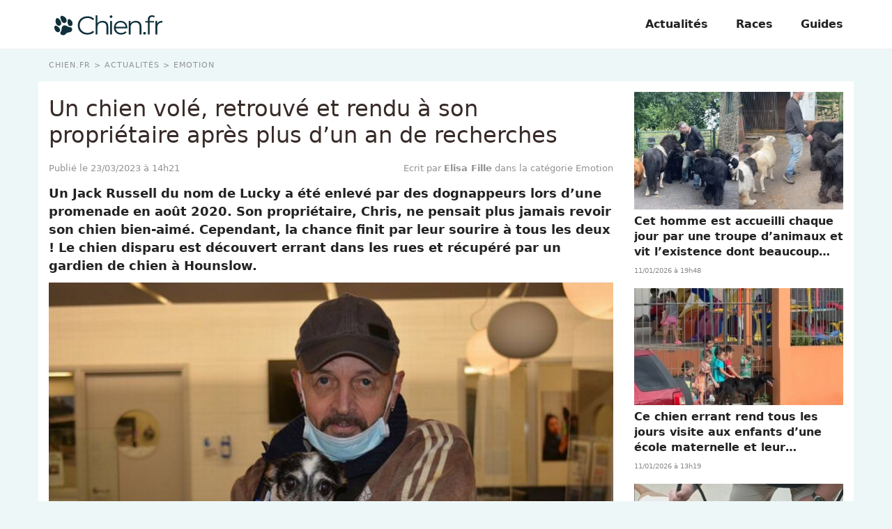

--- FILE ---
content_type: text/html; charset=UTF-8
request_url: https://www.chien.fr/actualite/un-chien-vole-retrouve-et-rendu-a-son-proprietaire-apres-plus-d-un-an-de-recherches/
body_size: 7373
content:
<!DOCTYPE html>
<html lang="fr">
<head prefix="og: http://ogp.me/ns# fb: http://ogp.me/ns/fb# article: http://ogp.me/ns/article#">
    <meta charset="utf-8">

        <link rel="preconnect" href="https://cdn.appconsent.io/loader.js"><link rel="preconnect" href="https://www.googletagmanager.com/gtm.js"><link rel="preconnect" href="https://www.googletagmanager.com/gtag/js"><link rel="preconnect" href="https://cdn.by.wonderpush.com/sdk/1.1/wonderpush-loader.min.js">    <link rel="dns-prefetch" href="https://cdn.appconsent.io/loader.js"><link rel="dns-prefetch" href="https://www.googletagmanager.com/gtm.js"><link rel="dns-prefetch" href="https://www.googletagmanager.com/gtag/js"><link rel="dns-prefetch" href="https://cdn.by.wonderpush.com/sdk/1.1/wonderpush-loader.min.js">
    <meta name="viewport" content="width=device-width,minimum-scale=1,initial-scale=1,maximum-scale=2">
    <meta name="theme-color" content="#e2f1ef">
    <link rel="manifest" href="https://www.chien.fr/manifest.json">
    <meta name="google-site-verification" content="K7Ll95iYbzSGipj76owExJHjxRFXKWZJynjmqyZVFjo" />
        <title>Un chien vol&eacute;, retrouv&eacute; et rendu &agrave; son propri&eacute;taire apr&egrave;s plus d&rsquo;un an de recherches</title>
    <meta name="description" content="Un Jack Russell du nom de Lucky a &eacute;t&eacute; enlev&eacute; par des dognappeurs lors d&rsquo;une promenade en ao&ucirc;t 2020. Son propri&eacute;taire, Chris, ne pensait plus..." />
    <meta name="keywords" content="" />
        <meta name="robots" content="index,follow,archive,all,max-snippet:-1,max-image-preview:large,max-video-preview:-1" />
        <meta property="og:title" content="Un chien vol&eacute;, retrouv&eacute; et rendu &agrave; son propri&eacute;taire apr&egrave;s plus d&rsquo;un an de recherches" />
    <meta property="og:description" content="Un Jack Russell du nom de Lucky a &eacute;t&eacute; enlev&eacute; par des dognappeurs lors d&rsquo;une promenade en ao&ucirc;t 2020. Son propri&eacute;taire, Chris, ne pensait plus..." />
    <meta property="og:type" content="article" />
    <meta property="og:site_name" content="Chien.fr" />
    <meta property="og:locale" content="fr_FR" />
    <meta property="fb:pages" content="23519525029" />
    <meta property="fb:app_id" content="1499218137009203" /> 


            <meta property="og:image" content="https://www.chien.fr/assets/img/000/760/og-image/un-chien-vole-retrouve-et-rendu-a-son-proprietaire-apres-plus-d-un-an-de-recherches.jpg" />
        <meta property="og:image:width" content="1200" />
        <meta property="og:image:height" content="627" />
         
        <meta property="og:url" content="https://www.chien.fr/actualite/un-chien-vole-retrouve-et-rendu-a-son-proprietaire-apres-plus-d-un-an-de-recherches/" /> 
                <meta property="article:published_time" content="2023-03-23T14:21:02+0100" /><meta property="article:author" content="Elisa Fille" /><meta property="article:section" content="Emotion" />    
    <meta name="twitter:card" content="summary_large_image" /><meta name="twitter:site" content="https://www.chien.fr" /><meta name="twitter:title" content="Un chien volé, retrouvé et rendu à son propriétaire après plus d’un an de recherches" /><meta name="twitter:description" content="Un Jack Russell du nom de Lucky a été enlevé par des dognappeurs lors d’une promenade en août 2020. Son propriétaire, Chris, ne pensait plus jamais revoir son chien bien-aimé. Cependant, la chance..." /><meta name="twitter:image" content="https://www.chien.fr/assets/img/000/760/l/un-chien-vole-retrouve-et-rendu-a-son-proprietaire-apres-plus-d-un-an-de-recherches.jpg" />
                                <script type="application/ld+json">
                [{
                    "@context":"http://schema.org", 
                    "@type":"NewsArticle",
                    "url":"https://www.chien.fr/actualite/un-chien-vole-retrouve-et-rendu-a-son-proprietaire-apres-plus-d-un-an-de-recherches/",
                    "publisher":{"@type":"Organization","name":"Chien.fr","sameas":["https://www.facebook.com/chienfr/"],"logo":{"@type":"ImageObject","url":"https://www.chien.fr/img/logo.png","width":200,"height":50}}, 
                    "headline":"Un chien vol&eacute;, retrouv&eacute; et rendu &agrave; son propri&eacute;taire apr&egrave;s plus d&rsquo;un an de recherches",
                    "mainEntityofPage":{"@type": "WebPage","@id":"https://www.chien.fr/actualite/un-chien-vole-retrouve-et-rendu-a-son-proprietaire-apres-plus-d-un-an-de-recherches/"},
                    "articleBody":"Un Jack Russell du nom de Lucky a été enlevé par des dognappeurs lors d’une promenade en août 2020. Son propriétaire, Chris, ne pensait plus jamais revoir son chien bien-aimé. Cependant, la chance finit par leur sourire à tous les deux&nbsp;! Le chien disparu est découvert errant dans les rues et récupéré par un gardien de chien à Hounslow. Lorsqu’il est secouru, Lucky est d’abord très nerveux et stressé, mais l’organisme veille à bien prendre soin de lui. Les soigneurs remarquent que Lucky est porteur d’une puce. Ils parviennent alors à contacter Chris pour lui annoncer que son chien est retrouvé. Chris déclare&nbsp;: «&nbsp;apprendre que Lucky a été retrouvé et qu’il était en sécurité et indemne a été une expérience tellement émouvante. Avec sa disparition depuis si longtemps, je n’aurais jamais pensé que je le reverrais. Le retrouver est incroyable. Je suis éternellement reconnaissant envers&nbsp;Battersea d’avoir pu nous réunir. »L’importance de la micropuce pour animaux de compagnieLa micropuce des chiens est obligatoire en Grande-Bretagne depuis 2016 et en Irlande du Nord depuis 2012, mais seulement 26% des chiens pris en charge par les gardes-chiens du conseil local ont une puce électronique avec des détails précis, nous explique Battersea, qui travaille dans le refuge.Steve Craddock, directeur du centre de l’association caritative pour animaux de compagnie, déclare&nbsp;: «&nbsp;Savoir que nous avons pu réunir Chris et Lucky est vraiment gratifiant. Nous avons constaté une augmentation du nombre d’animaux de compagnie signalés comme disparus en 2021, ce qui pourrait être dû à la pandémie et à l’augmentation de la population de chiens et de chats.&nbsp;»",
"image":{"@type":"ImageObject","url":"https://www.chien.fr/assets/img/000/760/og-image/un-chien-vole-retrouve-et-rendu-a-son-proprietaire-apres-plus-d-un-an-de-recherches.jpg","width":1200,"height":627},
"description":"Un Jack Russell du nom de Lucky a été enlevé par des dognappeurs lors d’une promenade en août 2020. Son propriétaire, Chris, ne pensait plus...",
"creator":{"@type":"Organization","name":"Chien.fr","logo":{"@type":"ImageObject","url":"https://www.chien.fr/img/logo.png","width":200,"height":50},"url":"https://www.chien.fr"},    
"copyrightHolder":{"@type":"Organization","name":"Chien.fr","logo":{"@type":"ImageObject","url":"https://www.chien.fr/img/logo.png","width":200,"height":50},"url":"https://www.chien.fr"},    
"provider":{"@type":"Organization","name":"Digistart SAS","logo":{"@type":"ImageObject","url":"https://www.digistart.fr/images/logo-digistart.png","width":177,"height":55},"url":"https://www.digistart.fr/"},    
"copyrightYear":"2023",
"genre":"Emotion",
"dateCreated":"2023-03-23T14:21:02+01:00",
"datePublished":"2023-03-23T14:21:02+01:00",
"dateModified":"2023-03-23T14:21:02+01:00",
"articleSection":"Emotion",
    "author":{"@type":"Person","name":"Elisa Fille","url":"https://www.chien.fr/auteur/elisa-fille/"}
}
    ,{ 
        "@context":"http://schema.org/",
        "@type":"BreadcrumbList",
        "itemListElement":[{"@type":"ListItem","position":1,"item":{"@id":"chien.fr","name":"Chien.fr"}},{"@type":"ListItem","position":2,"item":{"@id":"\/actualites\/","name":"Actualit\u00e9s"},"name":"Actualit\u00e9s"},{"@type":"ListItem","position":3,"item":{"@id":"\/emotion\/","name":"Emotion"},"name":"Emotion"},{"@type":"ListItem","position":4,"item":{"@id":"\/actualite\/un-chien-vole-retrouve-et-rendu-a-son-proprietaire-apres-plus-d-un-an-de-recherches\/","name":"Un chien vol\u00e9, retrouv\u00e9 et rendu \u00e0 son propri\u00e9taire apr\u00e8s plus d\u2019un an de recherches"},"name":"Un chien vol\u00e9, retrouv\u00e9 et rendu \u00e0 son propri\u00e9taire apr\u00e8s plus d\u2019un an de recherches"}]    }     
]
</script>

<link rel="canonical" href="https://www.chien.fr/actualite/un-chien-vole-retrouve-et-rendu-a-son-proprietaire-apres-plus-d-un-an-de-recherches/">


<link rel="apple-touch-icon" sizes="180x180" href="https://www.chien.fr/img/favicons/apple-touch-icon.png">
<link rel="icon" type="image/png" sizes="32x32" href="https://www.chien.fr/img/favicons/favicon-32x32.png">
<link rel="icon" type="image/png" sizes="16x16" href="https://www.chien.fr/img/favicons/favicon-16x16.png">
<link rel="manifest" href="https://www.chien.fr/img/favicons/site.webmanifest">
<link rel="mask-icon" href="https://www.chien.fr/img/favicons/safari-pinned-tab.svg" color="#f69f0a">
<link rel="shortcut icon" href="https://www.chien.fr/img/favicons/favicon.ico">
<meta name="msapplication-TileColor" content="#ffffff">
<meta name="msapplication-config" content="https://www.chien.fr/img/favicons/browserconfig.xml">
<meta name="theme-color" content="#ffffff">

<link rel="alternate" type="application/rss+xml" title="Chien.fr &raquo; Flux" href="https://www.chien.fr/rss/" />

 

  
                            <link href="https://www.chien.fr/css/chien.min.css?v=1.0.0.171" rel="stylesheet">
                            <link href="https://www.chien.fr/css/article.min.css?v=1.0.0.171" rel="stylesheet">
    





<script type="text/javascript">
  const configSFBXAppConsent = {
    appKey: 'e4143303-f1af-4e51-8f41-8dcd2eda4e53',
     forceGDPRApplies: true,
     enableGCM: true
  }
</script>
</head>
<body>
    <div id="loader-wrapper"></div>
    <div id="woopets-skin"></div><div id="fb-root"></div>
<header>
    <div class="container">
        <nav class="main-nav">
          <a class="main-nav__brand-text" href="https://www.chien.fr" title="Accueil" class="logo"><img src="https://www.chien.fr/img/logo-chienfr.svg" height="44" width="155" alt="Chien.fr - La communauté des amoureux des chiens" /></a>
          <input type="checkbox" id="check-box-dropdown">
          <label for="check-box-dropdown" class="hamburger-menu">
            <span></span>
        </label>
        <ul class="main-nav__items"><li class="lvl1 actualites"><a class="main-nav__link" href="/actualites/">Actualités</a></li><li class="lvl1 races"><a class="main-nav__link" href="/races/">Races</a></li><li class="lvl1 guides"><a class="main-nav__link" href="/guides/">Guides</a></li></ul>    </nav>
</div>

</header><div class="page page-w-sidebar" data-id="760">

    <div class="ariane container"><ol itemscope itemtype="http://schema.org/BreadcrumbList" class="textOverflowEllipsis">
<li itemprop="itemListElement" itemscope itemtype="http://schema.org/ListItem"><a itemprop="item" href="https://www.chien.fr/"><span itemprop="name">Chien.fr</span></a><meta itemprop="position" content="1" /></li>
<li itemprop="itemListElement" itemscope itemtype="http://schema.org/ListItem" class=""><a itemprop="item" href="https://www.chien.fr/actualites/"><span itemprop="name">Actualités</span></a><meta itemprop="position" content="2" /></li>
<li itemprop="itemListElement" itemscope itemtype="http://schema.org/ListItem" class=""><a itemprop="item" href="https://www.chien.fr/emotion/"><span itemprop="name">Emotion</span></a><meta itemprop="position" content="3" /></li>
<li itemprop="itemListElement" itemscope itemtype="http://schema.org/ListItem" class="active"><a itemprop="item" href="https://www.chien.fr/actualite/un-chien-vole-retrouve-et-rendu-a-son-proprietaire-apres-plus-d-un-an-de-recherches/"><span itemprop="name">Un chien volé, retrouvé et rendu à son propriétaire après plus d’un an de recherches</span></a><meta itemprop="position" content="4" /></li>
</ol>
</div>

    <main class="container">
        <article id="post-760" class="post-760 post type-post status-publish format-standard has-post-thumbnail category-emotion" itemscope itemtype="https://schema.org/CreativeWork">
            <header>
                <h1 class="page-title" itemprop="headline">Un chien volé, retrouvé et rendu à son propriétaire après plus d’un an de recherches</h1>
                <div class="article--meta">
                                            <div class="posted-on">
                                                        <time class="published" datetime="2023-03-23T14:21:02+0100" itemprop="datePublished">
                                Publié le 23/03/2023 à 14h21                            </time>

                                                    </div>
                                        <div>
                        <span itemprop="author" itemscope itemtype="http://schema.org/Person">
                            <a href="/auteur/elisa-fille/" title="Fiche de l'auteur &quot;Elisa Fille&quot;" class="mb0" itemprop="name">
                                Ecrit par <strong>Elisa Fille</strong>
                            </a>
                        </span>
                        dans la catégorie Emotion                    </div>
                </div>
                <div class="chapo"><p><strong>Un Jack Russell du nom de Lucky a été enlevé par des dognappeurs lors d’une promenade en août 2020. Son propriétaire, Chris, ne pensait plus jamais revoir son chien bien-aimé. Cependant, la chance finit par leur sourire à tous les deux ! Le chien disparu est découvert errant dans les rues et récupéré par un gardien de chien à Hounslow. </strong></p></div>
            </header>
            
            
            <figure class="article--image imgOuter" itemprop="image">
                <picture>
                    <img loading="eager" class="imgInner imgRounded" width="1200" height="675" itemprop="image" sizes="(max-width: 1200px) 100vw, 1200px" srcset="
                    https://www.chien.fr/assets/img/000/760/1200x675/un-chien-vole-retrouve-et-rendu-a-son-proprietaire-apres-plus-d-un-an-de-recherches.jpg 1200w,
                    https://www.chien.fr/assets/img/000/760/300x169/un-chien-vole-retrouve-et-rendu-a-son-proprietaire-apres-plus-d-un-an-de-recherches.jpg 300w,
                    https://www.chien.fr/assets/img/000/760/768x432/un-chien-vole-retrouve-et-rendu-a-son-proprietaire-apres-plus-d-un-an-de-recherches.jpg 768w" src="https://www.chien.fr/assets/img/000/760/300x169/un-chien-vole-retrouve-et-rendu-a-son-proprietaire-apres-plus-d-un-an-de-recherches.jpg" alt="Illustration : &quot;Un chien volé, retrouvé et rendu à son propriétaire après plus d’un an de recherches&quot;">
                </picture>

                
                                                            <figcaption class="image-copyright">
                                    &copy; SWNS                                </figcaption>
                                                    </figure>

                        
                            <div class="pubHeight pubHeight-art-top mt2 mb2">
                                <div id="chienfr-pub-leaderboard-top"></div>

                            </div>

                        
                        <div itemprop="text">
                                                                                                

<p>Lorsqu’il est secouru, <em>Lucky</em> est d’abord très nerveux et stressé, mais l’organisme veille à bien prendre soin de lui. Les soigneurs remarquent que <em>Lucky</em> est porteur d’une puce. Ils parviennent alors à contacter <em>Chris</em> pour lui annoncer que son chien est retrouvé. <em>Chris</em> déclare : « <em>apprendre que Lucky a été retrouvé et qu’il était en sécurité et indemne a été une expérience tellement émouvante. Avec sa disparition depuis si longtemps, je n’aurais jamais pensé que je le reverrais. Le retrouver est incroyable. Je suis éternellement reconnaissant envers Battersea d’avoir pu nous réunir.</em> »</p>

<h2>L’importance de la micropuce pour animaux de compagnie</h2>

<p>La micropuce des chiens est obligatoire en Grande-Bretagne depuis 2016 et en Irlande du Nord depuis 2012, mais seulement 26% des chiens pris en charge par les gardes-chiens du conseil local ont une <a href="https://www.chien.fr/actualite/un-jeune-toiletteur-croise-la-route-d-un-chien-errant-couvert-de-dreadlocks-et-decide-de-le-prendre-en-charge/" target="_blank">puce électronique</a> avec des détails précis, nous explique <em>Battersea</em>, qui travaille dans le refuge.</p><div id="middle-of-article" class="mb2">
          <div id="chienfr-pub-leaderboard-middle1"></div>
          </div></p>

<p><em>Steve Craddock</em>, directeur du centre de l’association caritative pour animaux de compagnie, déclare : « <em>Savoir que nous avons pu réunir Chris et Lucky est vraiment gratifiant. Nous avons constaté une augmentation du nombre d’animaux de compagnie signalés comme disparus en 2021, ce qui pourrait être dû à la pandémie et à l’augmentation de la population de chiens et de chats.</em> »<div id="woopets-inread" class="mt2 mb4"></div>

<p style="text-align: center;"><img alt="Illustration de l'article : Un chien vol&eacute;, retrouv&eacute; et rendu &agrave; son propri&eacute;taire apr&egrave;s plus d&rsquo;un an de recherches" loading="lazy" height="771" sizes="(max-width: 320px) 320px,(max-width: 425px) 425px,(max-width: 580px) 580px,(max-width: 690px) 690px,(max-width: 780px) 780px,100vw" class="lazyload" src="[data-uri]" data-src="/assets/ckeditor/2023/mar/actualities/760/xs/un-chien-vole-retrouve-et-rendu-a-son-proprietaire-apres-plus-d-un-an-2d6f01750.jpg" data-srcset="/assets/ckeditor/2023/mar/actualities/760/xl/un-chien-vole-retrouve-et-rendu-a-son-proprietaire-apres-plus-d-un-an-2d6f01750.jpg 780w,/assets/ckeditor/2023/mar/actualities/760/l/un-chien-vole-retrouve-et-rendu-a-son-proprietaire-apres-plus-d-un-an-2d6f01750.jpg 690w,/assets/ckeditor/2023/mar/actualities/760/m/un-chien-vole-retrouve-et-rendu-a-son-proprietaire-apres-plus-d-un-an-2d6f01750.jpg 580w,/assets/ckeditor/2023/mar/actualities/760/s/un-chien-vole-retrouve-et-rendu-a-son-proprietaire-apres-plus-d-un-an-2d6f01750.jpg 425w,/assets/ckeditor/2023/mar/actualities/760/xs/un-chien-vole-retrouve-et-rendu-a-son-proprietaire-apres-plus-d-un-an-2d6f01750.jpg 320w" width="780" /></p>

<p style="text-align: center;">©SWNS</p>

<h2>De nouvelles lois pour lutter contre le vol d’animaux de compagnie</h2>

<p>Il est donc crucial de s’assurer que les détails de la micropuce de votre animal sont corrects et à jour, car cela pourrait faire la différence entre ne plus jamais revoir son animal ou être réuni s’ils devaient jamais disparaître.</p><div id="middle-of-article" class="mb2">
          <div id="chienfr-pub-leaderboard-middle2"></div>
          </div></p>

<p>Le vol d’animaux de compagnie est actuellement poursuivi en vertu de la loi sur le vol et traité comme une perte de propriété, mais les nouveaux plans verraient une infraction pénale spécifique d’enlèvement d’<a href="https://www.chien.fr/actualite/une-semaine-d-angoisse-et-des-grands-moyens-deployes-pour-retrouver-un-chien-en-fuite-apres-avoir-suivi-un-couple-d-inconnus-lors-d-une-randonnee/" target="_blank">animaux de compagnie</a> introduire dans la loi.

<p>L’histoire de <em>Lucky</em> montre l’importance de la micropuce pour animaux de compagnie et à quel point cela peut aider à réunir les propriétaires avec leurs animaux de compagnie perdus. Les propriétaires doivent être conscients de l’importance de la <a href="https://www.chien.fr/actualite/20-photos-montrant-que-meme-en-grandissant-les-chiens-gardent-leur-irresistible-regard-de-chiot/" target="_blank">micropuce</a> et s’assurer que les détails sont à jour. Il est également essentiel que les autorités prennent des mesures pour protéger les animaux de compagnie et punir ceux qui les enlèvent.</p>

<p> </p>
                <div id="woopets-leaderboard_bottom" class="mb2"><div id="chienfr-pub-leaderboard-bottom"></div></div>                <div class="tags page-tags text-center">
                                    </div>
            </div>

            
                <div class="article--bottom" itemprop="author" itemscope itemtype="http://schema.org/Person">
                    <a class="author--bloc" href="/auteur/elisa-fille/" title="Fiche de l'auteur &quot;Elisa Fille&quot;">
                        <img loading="lazy" class="mask--circle lazyload" itemprop="image" data-src="https://www.chien.fr/assets/teams/000/007/square100/elisa-fille.jpg" alt="" width="50" height="50" />
                        <p>
                            Par <b itemprop="name">Elisa Fille</b> <br />
                            <span itemprop="jobTitle">Rédactrice web</span>
                        </p>
                    </a>
                                        <div class="share">
                        <a href="https://www.facebook.com/sharer/sharer.php?u=https://www.chien.fr/actualite/un-chien-vole-retrouve-et-rendu-a-son-proprietaire-apres-plus-d-un-an-de-recherches/" title="Partager sur Facebook" target="_new" style="text-decoration:none" rel="nofollow" onclick="var sTop = window.screen.height / 2 - (218); var sLeft = window.screen.width / 2 - (313);window.open(this.href, 'sharer', 'toolbar=0,status=0,width=626,height=256,top=' + sTop + ',left=' + sLeft);return false;">
                            <img src="https://www.chien.fr/img/icon-facebook.svg" alt="" width="30" height="30" />
                        </a>
                        <a class="tw" href="http://twitter.com/intent/tweet?text=Un chien vol&eacute;, retrouv&eacute; et rendu &agrave; son propri&eacute;taire apr&egrave;s plus d&rsquo;un an de recherches&nbsp;https://www.chien.fr/actualite/un-chien-vole-retrouve-et-rendu-a-son-proprietaire-apres-plus-d-un-an-de-recherches/" title="Partager sur Twitter" target="_new" style="text-decoration:none" rel="nofollow" onclick="var sTop = window.screen.height / 2 - (218); var sLeft = window.screen.width / 2 - (313);window.open(this.href, 'sharer', 'toolbar=0,status=0,width=626,height=256,top=' + sTop + ',left=' + sLeft);return false;">
                            <img src="https://www.chien.fr/img/icon-twitter.svg" alt="" width="30" height="30" />
                        </a>
                        <a class="pin" data-pin-do="buttonPin" data-pin-count="above" data-pin-custom="true" href="https://www.pinterest.com/pin/create/button/?url=https://www.chien.fr/actualite/un-chien-vole-retrouve-et-rendu-a-son-proprietaire-apres-plus-d-un-an-de-recherches/&media=&description=Un chien vol&eacute;, retrouv&eacute; et rendu &agrave; son propri&eacute;taire apr&egrave;s plus d&rsquo;un an de recherches">
                            <img src="https://www.chien.fr/img/icon-pinterest.svg" alt="" width="30" height="30" />
                        </a>
                    </div>

                    <div class="excerpt" itemprop="description">
                        <div class="wrap-collabsible">
                            <input id="collapsible" class="toggle" type="checkbox">
                            <label for="collapsible" class="lbl-toggle">Lire la suite</label>
                            <div class="collapsible-content">
                                <p>Passionnée d’écriture, Elisa a décidé d’orienter sa carrière professionnelle dans l’univers de la rédaction. Trouvant son inspiration dans la nature, entourée d’animaux, depuis les chevaux jusqu’aux chiens en passant par les rongeurs, c’est tout naturellement qu’elle prête sa plume à Chien.fr pour vivre de ses deux passions.</p>
                            </div>
                        </div>
                    </div>



                </div>


                        <div class="OUTBRAIN" data-widget-id="GS_1"></div>
            <ul class="unstyled articles--related">
                                                        <li>
                        <a href="/actualite/cet-homme-est-accueilli-chaque-jour-par-une-troupe-d-animaux-et-vit-l-existence-dont-beaucoup-revent-video/" title="Lire l'article &quot;Cet homme est accueilli chaque jour par une troupe d&rsquo;animaux et vit l&rsquo;existence dont beaucoup r&ecirc;vent (vid&eacute;o)&quot;">
                            <div class="imgOuter">
                                <img class="lazyload imgInner" loading="lazy" src="[data-uri]" data-src="https://www.chien.fr/assets/img/004/270/xs/cet-homme-est-accueilli-chaque-jour-par-une-troupe-d-animaux-et-vit-l-existence-dont-beaucoup-revent-video.jpg" alt="Illustration : &quot;Cet homme est accueilli chaque jour par une troupe d’animaux et vit l’existence dont beaucoup rêvent (vidéo)&quot;" width="395" height="222" />
                            </div>
                            <div class="content">
                                <p class="thumb-title">Cet homme est accueilli chaque jour par une troupe d’animaux et vit l’existence dont beaucoup rêvent (vidéo)</p>
                                                                    <p class="meta">11/01/2026 à 19h48</p>
                                                            </div>
                        </a>
                    </li>
                                                        <li>
                        <a href="/actualite/ce-chien-errant-rend-tous-les-jours-visite-aux-enfants-d-une-ecole-maternelle-et-leur-enseigne-l-amour-et-l-empathie-video/" title="Lire l'article &quot;Ce chien errant rend tous les jours visite aux enfants d&rsquo;une &eacute;cole maternelle et leur enseigne l&rsquo;amour et l&rsquo;empathie (vid&eacute;o)&quot;">
                            <div class="imgOuter">
                                <img class="lazyload imgInner" loading="lazy" src="[data-uri]" data-src="https://www.chien.fr/assets/img/004/272/xs/ce-chien-errant-rend-tous-les-jours-visite-aux-enfants-d-une-ecole-maternelle-et-leur-enseigne-l-amour-et-l-empathie-video.jpg" alt="Illustration : &quot;Ce chien errant rend tous les jours visite aux enfants d’une école maternelle et leur enseigne l’amour et l’empathie (vidéo)&quot;" width="395" height="222" />
                            </div>
                            <div class="content">
                                <p class="thumb-title">Ce chien errant rend tous les jours visite aux enfants d’une école maternelle et leur enseigne l’amour et l’empathie (vidéo)</p>
                                                                    <p class="meta">11/01/2026 à 13h19</p>
                                                            </div>
                        </a>
                    </li>
                                                        <li>
                        <a href="/actualite/apres-avoir-passe-la-moitie-de-sa-vie-en-refuge-ce-brave-toutou-finit-par-trouver-un-maitre-bienveillant-video/" title="Lire l'article &quot;Apr&egrave;s avoir pass&eacute; la moiti&eacute; de sa vie en refuge, ce brave toutou finit par trouver un ma&icirc;tre bienveillant (vid&eacute;o)&quot;">
                            <div class="imgOuter">
                                <img class="lazyload imgInner" loading="lazy" src="[data-uri]" data-src="https://www.chien.fr/assets/img/004/276/xs/apres-avoir-passe-la-moitie-de-sa-vie-en-refuge-ce-brave-toutou-finit-par-trouver-un-maitre-bienveillant-video.jpg" alt="Illustration : &quot;Après avoir passé la moitié de sa vie en refuge, ce brave toutou finit par trouver un maître bienveillant (vidéo)&quot;" width="395" height="222" />
                            </div>
                            <div class="content">
                                <p class="thumb-title">Après avoir passé la moitié de sa vie en refuge, ce brave toutou finit par trouver un maître bienveillant (vidéo)</p>
                                                                    <p class="meta">23/12/2025 à 18h22</p>
                                                            </div>
                        </a>
                    </li>
                            </ul>
        </article>

        <aside>
                                                        <div class="aside-article">
                    <a href="/actualite/cet-homme-est-accueilli-chaque-jour-par-une-troupe-d-animaux-et-vit-l-existence-dont-beaucoup-revent-video/" title="Lire l'article &quot;Cet homme est accueilli chaque jour par une troupe d&rsquo;animaux et vit l&rsquo;existence dont beaucoup r&ecirc;vent (vid&eacute;o)&quot;">
                        <img class="lazyload imgInner" loading="lazy" src="[data-uri]" data-src="https://www.chien.fr/assets/img/004/270/xs/cet-homme-est-accueilli-chaque-jour-par-une-troupe-d-animaux-et-vit-l-existence-dont-beaucoup-revent-video.jpg" alt="Illustration : &quot;Cet homme est accueilli chaque jour par une troupe d’animaux et vit l’existence dont beaucoup rêvent (vidéo)&quot;" width="395" height="222" />
                        <p class="thumb-title">Cet homme est accueilli chaque jour par une troupe d’animaux et vit l’existence dont beaucoup rêvent (vidéo)</p>
                                                    <p class="meta">
                                11/01/2026 à 19h48                            </p>
                                            </a>
                </div>
                                            <div class="aside-article">
                    <a href="/actualite/ce-chien-errant-rend-tous-les-jours-visite-aux-enfants-d-une-ecole-maternelle-et-leur-enseigne-l-amour-et-l-empathie-video/" title="Lire l'article &quot;Ce chien errant rend tous les jours visite aux enfants d&rsquo;une &eacute;cole maternelle et leur enseigne l&rsquo;amour et l&rsquo;empathie (vid&eacute;o)&quot;">
                        <img class="lazyload imgInner" loading="lazy" src="[data-uri]" data-src="https://www.chien.fr/assets/img/004/272/xs/ce-chien-errant-rend-tous-les-jours-visite-aux-enfants-d-une-ecole-maternelle-et-leur-enseigne-l-amour-et-l-empathie-video.jpg" alt="Illustration : &quot;Ce chien errant rend tous les jours visite aux enfants d’une école maternelle et leur enseigne l’amour et l’empathie (vidéo)&quot;" width="395" height="222" />
                        <p class="thumb-title">Ce chien errant rend tous les jours visite aux enfants d’une école maternelle et leur enseigne l’amour et l’empathie (vidéo)</p>
                                                    <p class="meta">
                                11/01/2026 à 13h19                            </p>
                                            </a>
                </div>
                                            <div class="aside-article">
                    <a href="/actualite/apres-avoir-passe-la-moitie-de-sa-vie-en-refuge-ce-brave-toutou-finit-par-trouver-un-maitre-bienveillant-video/" title="Lire l'article &quot;Apr&egrave;s avoir pass&eacute; la moiti&eacute; de sa vie en refuge, ce brave toutou finit par trouver un ma&icirc;tre bienveillant (vid&eacute;o)&quot;">
                        <img class="lazyload imgInner" loading="lazy" src="[data-uri]" data-src="https://www.chien.fr/assets/img/004/276/xs/apres-avoir-passe-la-moitie-de-sa-vie-en-refuge-ce-brave-toutou-finit-par-trouver-un-maitre-bienveillant-video.jpg" alt="Illustration : &quot;Après avoir passé la moitié de sa vie en refuge, ce brave toutou finit par trouver un maître bienveillant (vidéo)&quot;" width="395" height="222" />
                        <p class="thumb-title">Après avoir passé la moitié de sa vie en refuge, ce brave toutou finit par trouver un maître bienveillant (vidéo)</p>
                                                    <p class="meta">
                                23/12/2025 à 18h22                            </p>
                                            </a>
                </div>
                                            <div class="aside-article">
                    <a href="/actualite/apres-avoir-ete-adopte-un-chiot-golden-retriever-enchaine-les-problemes-de-sante-et-sa-nouvelle-maitresse-decouvre-de-quoi-il-retourne/" title="Lire l'article &quot;Apr&egrave;s avoir &eacute;t&eacute; adopt&eacute;, un chiot Golden Retriever encha&icirc;ne les probl&egrave;mes de sant&eacute; et sa nouvelle ma&icirc;tresse d&eacute;couvre de quoi il retourne &quot;">
                        <img class="lazyload imgInner" loading="lazy" src="[data-uri]" data-src="https://www.chien.fr/assets/img/004/295/xs/apres-avoir-ete-adopte-un-chiot-golden-retriever-enchaine-les-problemes-de-sante-et-sa-nouvelle-maitresse-decouvre-de-quoi-il-retourne.jpg" alt="Illustration : &quot;Après avoir été adopté, un chiot Golden Retriever enchaîne les problèmes de santé et sa nouvelle maîtresse découvre de quoi il retourne &quot;" width="395" height="222" />
                        <p class="thumb-title">Après avoir été adopté, un chiot Golden Retriever enchaîne les problèmes de santé et sa nouvelle maîtresse découvre de quoi il retourne </p>
                                                    <p class="meta">
                                23/12/2025 à 13h22                            </p>
                                            </a>
                </div>
                    </aside>
    </main>
</div><footer>
  <div class="page-footer container">
    <ul class="unstyled">
        <li><img src="https://www.chien.fr/img/logo-chienfr.svg" height="44" width="155" alt="Chien.fr - La communauté des amoureux des chiens" /></li>
        <li><a href="https://www.chien.fr/auteurs/" title="Auteurs">Auteurs</a></li>
        <li><a href="https://www.chien.fr/qui-sommes-nous/" title="Qui sommes-nous">Qui sommes-nous ?</a></li>
        <li><a href="https://www.chien.fr/contact/" title="Contact">Contact</a></li>
    </ul>

    <ul class="unstyled">
                                                            </ul>

        </div>

<div class="page-copyright">
    <a href="https://www.chien.fr/plan-site/" title="">Plan du site</a> - <a href="https://www.chien.fr/mentions-legales/" title="">Mentions légales</a> - <a href="#" onclick="javascript:__tcfapi('show', 2, function(){}, {jumpAt: 'privacy'})">Gérer les cookies</a>
</div>  
</footer>    

<script src="https://cdn.appconsent.io/loader-clear.js" defer></script>


                                                                                    <script defer src="https://www.chien.fr/js/jquery-3.6.0.min.js?v=1.101"></script>
                                                            <script defer src="https://www.chien.fr/js/bootstrap.min.js?v=1.101"></script>
                                                            <script defer src="https://www.chien.fr/js/general.js?v=1.101"></script>
                                                            <script defer src="https://www.chien.fr/js/lazyload.js?v=1.101"></script>
                                                            <script defer src="https://www.chien.fr/js/wonderpush.js?v=1.101"></script>
                                                            <script defer src="https://www.chien.fr/js/gtm.js?v=1.101"></script>
                                                            <script defer src="https://www.chien.fr/js/awp-delayscripts.min.js?v=1.101"></script>
                    
                                            <script>dataLayerGM = [{'id':'760','slug':'un-chien-vole-retrouve-et-rendu-a-son-proprietaire-apres-plus-d-un-an-de-recherches','type':'actualite','rubrique':'actualite','ads':'on','categorie_1':'actualites','categorie_2':'emotion'}]</script>                    
                <noscript><iframe src="https://www.googletagmanager.com/ns.html?id=GTM-WHKJ8LR" height="0" width="0" style="display:none;visibility:hidden"></iframe></noscript>


                    <script type="delay/oninteraction" fetchpriority="low" defer src="https://pagead2.googlesyndication.com/pagead/js/adsbygoogle.js?client=ca-pub-1115860188869949"></script>
        
        <script type="delay/oninteraction" fetchpriority="low" defer src="//widgets.outbrain.com/outbrain.js" ></script>
        <script type="delay/oninteraction" fetchpriority="low" defer src="https://cdn.by.wonderpush.com/sdk/1.1/wonderpush-loader.min.js"></script>


        
    </body>
    </html>

--- FILE ---
content_type: text/css
request_url: https://www.chien.fr/css/chien.min.css?v=1.0.0.171
body_size: 2949
content:
*{padding:0;margin:0;-webkit-tap-highlight-color:transparent;box-sizing:border-box;-webkit-box-sizing:border-box}p,ul{margin-bottom:10px}a{color:inherit;text-decoration:none;cursor:pointer}img{max-width:100%;height:auto;font-size:8px;line-height:1.3em}h1,h2,h3,h4,h5,h6{margin-bottom:.9em}h2{font-size:1.4em;font-family:system-ui,serif}body{background:#edf7f8;padding:0;margin:0;font-family:system-ui,sans-serif;font-size:16px;line-height:1.4em;color:#222}.bold{font-weight:700}.container{margin-right:auto;margin-left:auto;padding-right:15px;padding-left:15px}@media (min-width:768px){.container{width:750px;max-width:100%;margin:0 auto 0 auto}}@media (min-width:992px){.container{width:970px}}@media (min-width:1200px){.container{width:1170px}}main{background-color:#fff;margin-bottom:20px}@media (max-width:767px){main{padding:20px}}.wooskin header{position:relative;z-index:1001}header{border-bottom:1px solid #eee}header{background:#fff}.logo{margin-top:8px;display:block}.main-nav input[type=checkbox]{display:none}.main-nav{display:flex;justify-content:space-between;align-items:center;background:#fff;z-index:100;height:70px;width:100%}.main-nav__brand-text{padding:13px 8px 4px 8px;position:relative;text-align:center;text-transform:uppercase;text-decoration:none}@media (max-width:767px){.main-nav{min-width:100vw;position:fixed;top:0;left:0}.main-nav .hamburger-menu{width:55px;height:60px;right:0;position:relative;top:2px;cursor:pointer;display:none;z-index:100;margin-left:auto}.main-nav .hamburger-menu span{position:absolute;width:35px;height:4px;right:10px;top:15px;background:#af551b;border-radius:5px;transition:.25s}.main-nav .hamburger-menu span::before{content:"";position:absolute;border-radius:5px;transition:.25s;width:35px;height:4px;top:10px;background:#af551b}.main-nav .hamburger-menu span::after{content:"";position:absolute;border-radius:5px;transition:.25s;width:35px;height:4px;top:20px;background:#af551b}.main-nav__items{display:flex;margin-right:1rem;min-height:72px;align-items:center;list-style:none}.main-nav__link{color:#555;text-decoration:none;padding:20px;position:relative;transition:.5s}.main-nav__link:hover{color:#372a27}.main-nav{flex-wrap:wrap}.main-nav__items{display:block;position:absolute;top:70px;left:0;width:100vw;text-align:center;background:#fff;transition:max-height .5s;max-height:0;min-height:0;overflow:hidden;z-index:100}.main-nav__link{display:inline-block;width:70%;border-bottom:1px solid #efefef}.main-nav .hamburger-menu{display:block}.main-nav #check-box-dropdown:checked+.hamburger-menu span{height:0;background:#fff}.main-nav #check-box-dropdown:checked+.hamburger-menu span::before{transform:rotate(45deg);background:#af551b}.main-nav #check-box-dropdown:checked+.hamburger-menu span::after{top:10px;transform:rotate(-45deg);background:#af551b}#check-box-dropdown:checked~.main-nav__items{max-height:500px;border-bottom:2px solid #efefef}.main-nav{padding:0 20px}}@media (min-width:768px){.main-nav .hamburger-menu{display:none}.main-nav .main-nav__items{list-style:none;margin:0;padding:0}.main-nav .main-nav__items li{display:inline-block}.main-nav__link{padding:0 20px;font-weight:700}.main-nav .main-nav__items li:last-child .main-nav__link{padding-right:0}.main-nav__items li.active .main-nav__link,.main-nav__link:focus,.main-nav__link:hover{color:#af551b}}ul.unstyled{list-style:none}.imgOuter{position:relative;overflow:hidden}.imgOuter:before{border-radius:10px}.imgOuter>.imgInner{position:absolute;top:0;right:0;bottom:0;left:0}.mask--circle{border-radius:100%}.meta{color:#888;font-size:.6em;line-height:1.2em}@media (min-width:992px){.wooskin .page{margin:calc(150px + 70px) auto 20px auto!important}}.page-title{font-size:1.8em;line-height:1.2em;color:#372a27;padding:20px 0;font-weight:300;font-family:system-ui,serif;margin-bottom:10px}.ariane{font-size:11px;text-transform:uppercase;letter-spacing:1px;padding-top:15px;padding-bottom:15px;color:#919191;line-height:16px}.ariane ol{list-style:none;padding:0;margin-bottom:0}.ariane li{display:inline-block}.ariane a,.ariane a:focus,.ariane a:hover{color:#919191;text-decoration:none;font-weight:400}.ariane li:not(:nth-last-child(2)):after{content:" > "}.ariane li:last-child{display:none}.ariane li:last-child a{text-decoration:none;cursor:inherit}.block{display:block}.text-center{text-align:center}.mb15{margin-bottom:15px}.mb0{margin-bottom:0}.pagination{padding-bottom:30px}footer{background:#fff;margin-top:30px}.page-footer{padding:10px 20px 0 20px}.tags a{display:inline-block;padding:2px 9px;margin:0 6px 12px 0;font-size:12px!important;text-decoration:none;border-radius:3px;border:1px solid #dddee9}@media (min-width:768px){.page-footer{display:flex;flex-wrap:wrap;justify-content:space-between;padding-top:30px}.page-footer ul{flex:0 0 22%}.page-footer .tags{flex:0 0 75%}}.page-footer .tags,.page-footer ul{margin-bottom:20px}.page-footer li{margin-bottom:4px;padding-bottom:4px;border-bottom:1px solid #dddee9}.page-footer a{font-size:.9em}.page-copyright{padding:20px 0;border-top:1px solid #dddee9;text-align:center;font-size:.8em;color:#777;background:#fff}.copyright{font-size:.8em;font-style:italic}.btn{background:#00626e;color:#fff;border-radius:5px;display:inline-block;padding:8px 15px;font-size:16px;white-space:normal;vertical-align:middle;border:0;text-decoration:none}.modal{position:fixed;z-index:1050;display:none;-webkit-overflow-scrolling:touch;outline:0}.modal-open .modal{overflow-x:hidden}.modal-open{padding-right:0}.modal.fade .modal-dialog{-webkit-transition:-webkit-transform .3s ease-out;-o-transition:-o-transform .3s ease-out;transition:transform .3s ease-out}.modal.in .modal-dialog{-webkit-transform:translate(0,0);-ms-transform:translate(0,0);-o-transform:translate(0,0);transform:translate(0,0)}.modal-open .modal{overflow-x:hidden;overflow-y:auto}.modal,.modal-backdrop{top:0;right:0;bottom:0;left:0}.modal-backdrop{background:#edf7f8;position:fixed;z-index:1040}.modal-backdrop.fade{opacity:0;-webkit-transition:opacity .3s ease-out;-o-transition:opacity .3s ease-out;transition:opacity .3s ease-out}.modal-backdrop.in{opacity:1}.modal-body{position:relative;padding:0}.modal-dialog{position:relative;width:auto;margin:auto;top:30px}.modal.in .modal-dialog{transform:none;padding-bottom:20px}.modal-content{position:relative;background-color:#fff;background-clip:padding-box;outline:0;border:0;border-radius:10px;-webkit-box-shadow:0 0 10px 0 rgba(0,0,0,.1);box-shadow:0 0 10px 0 rgba(0,0,0,.1)}@media (min-width:768px){.modal-dialog{width:600px;margin:30px auto}}@media (max-width:767px){.modal-dialog{width:90%}.modal-content{border-radius:0}}.modal button.close{position:absolute;top:0;right:8px;z-index:10;color:#fff;opacity:.5;font-size:35px;-webkit-appearance:none;padding:0;cursor:pointer;background:0 0;border:0}.modal button.close:focus,.modal button.close:hover{color:#fff;text-decoration:none;cursor:pointer;opacity:1}.control-group,.form-group{padding:0 10px;margin-bottom:10px}.formPageDevis .title{font-size:20px;margin-bottom:15px;color:#00626e;text-align:center;font-weight:700;margin-top:15px}.formPageDevis label p{display:inline;margin-left:5px}.formPageDevis .icon{margin-right:5px}.formPageDevis [type=radio]{position:absolute;opacity:0;width:0;height:0}.formPageDevis .labeled,.formPageDevis label{font-weight:700}.formPageDevis .labeled{margin-bottom:5px}.formPageDevis button.btn{display:block;width:100%;margin-top:10px;font-size:17px;font-weight:700;padding:12px}.formPageDevis label .radioImg{box-shadow:0 0 0 .2rem transparent}.formPageDevis label.checked .radioImg{box-shadow:0 0 0 .2rem #03626e}.formPageDevis label.checked .radioImg .icon-petsitter{background:url(/img/assurance/icon-garde-petsitter-purple.svg) no-repeat center center}.formPageDevis label.checked .radioImg .icon-domicile{background:url(/img/assurance/icon-garde-domicile-purple.svg) no-repeat center center}.formPageDevis label.checked .radioImg .icon-promenade{background:url(/img/assurance/icon-promenade-purple.svg) no-repeat center center}.formPageDevis label.checked .radioImg .icon-cat{background:url(/img/assurance/icon-cat-green.svg) no-repeat center center}.formPageDevis label.checked .radioImg .icon-dog{background:url(/img/assurance/icon-dog-green.svg) no-repeat center center}.formPageDevis label.checked .radioImg .icon-nac{background:url(/img/assurance/icon-nac-green.svg) no-repeat center center}.formPageDevis label.checked .radioImg .icon-femelle{background:url(/img/assurance/icon-femelle-purple.svg) no-repeat center center}.formPageDevis label.checked .radioImg .icon-male{background:url(/img/assurance/icon-male-purple.svg) no-repeat center center}.formPageDevis .radioImg{background:#f5f5f5;font-size:14px;border-radius:5px;color:#525252;width:100%;min-height:45px;margin-bottom:0;font-weight:400;text-align:center;display:flex;justify-content:center;align-items:center}.formPageDevis .radioImg svg{margin-bottom:3px;vertical-align:middle;margin-left:-18px;margin-right:-3px}.formPageDevis .form-control,.formPageDevis input,.formPageDevis textarea{background:#f5f5f5;border-width:0;min-height:45px;font-size:16px;padding:4px 10px 4px 10px;border-radius:5px;color:#525252;width:100%;margin-bottom:0;display:block;font-weight:400}.formPageDevis select.form-control{height:38px}.formPageDevis .icon{vertical-align:middle;height:27px;width:40px;margin:0 auto;display:inline-block}.formPageDevis .icon-petsitter{background:url(/img/assurance/icon-garde-petsitter-grey.svg) no-repeat center center}.formPageDevis .icon-domicile{background:url(/img/assurance/icon-garde-domicile-grey.svg) no-repeat center center}.formPageDevis .icon-promenade{background:url(/img/assurance/icon-promenade-grey.svg) no-repeat center center}.formPageDevis .icon-cat{background:url(/img/assurance/icon-cat-grey.svg) no-repeat center center}.formPageDevis .icon-dog{background:url(/img/assurance/icon-dog-grey.svg) no-repeat center center}.formPageDevis .icon-nac{background:url(/img/assurance/icon-nac-grey.svg) no-repeat center center}.formPageDevis .icon-femelle{background:url(/img/assurance/icon-femelle-grey.svg) no-repeat center center}.formPageDevis .icon-male{background:url(/img/assurance/icon-male-grey.svg) no-repeat center center}.formPageDevis .form-check{display:block;position:relative;padding-left:35px;margin-bottom:12px;cursor:pointer;-webkit-user-select:none;-moz-user-select:none;-ms-user-select:none;user-select:none}.formPageDevis .form-check-input{position:absolute;opacity:0;cursor:pointer;height:0;width:0}.formPageDevis .checkmark{position:absolute;top:0;left:0;height:20px;width:20px;background-color:#eee;border-radius:2px;margin-top:2px}.formPageDevis .whiteCheckmark{background-color:#fff;border:1px solid #dedede}.formPageDevis .form-check-input:hover~.checkmark{background-color:#ccc}.formPageDevis .form-check-input:checked~.checkmark{background-color:#f7ab77}.formPageDevis .checkmark:after{font-family:FontAwesome;content:"\f00c";position:absolute;display:none;text-align:center;color:#fff;height:20px;width:20px;vertical-align:middle;line-height:20px}.formPageDevis .form-check{margin-bottom:10px}.formPageDevis .form-check:last-child{margin-bottom:0}.formPageDevis .form-check-label{margin-bottom:0}.formPageDevis .form-check-input:checked~.checkmark:after{display:block}.formPageDevis .form-check-input .checkmark:after{left:9px;top:5px;width:5px;height:10px;border:solid #fff;border-width:0 3px 3px 0;-webkit-transform:rotate(45deg);-ms-transform:rotate(45deg);transform:rotate(45deg)}.formPageDevis input:focus,.formPageDevis select:focus,.formPageDevis textarea:focus{outline-offset:0!important;outline:0!important;box-shadow:none!important;-moz-box-shadow:none!important;-webkit-box-shadow:none!important}.messageAdmin{background:#fff;color:#555;font-size:12px;border-radius:3px;display:inline-block;padding:5px}.pt30{padding-top:30px}input[type=date]{font-family:system-ui}.autocomplete-suggestions{border:1px solid #999;background:#FFF;overflow:auto}.autocomplete-suggestion{padding:2px 5px;white-space:nowrap;overflow:hidden}.autocomplete-selected{background:#F0F0F0}.autocomplete-suggestions strong{font-weight:400;color:#39F}.autocomplete-group{padding:2px 5px}.autocomplete-group strong{display:block;border-bottom:1px solid #000}.race-cancel{position:absolute;top:35px;right:18px;color:#f54851}.FormAssurance{background:#fff;border:5px solid #fcf0e9}.FormAssurance .theform .alert{margin-top:10px}.fraisRembourses{display:block;background-color:#00626e;color:#fff;padding:20px;font-size:20px;border-radius:10px 10px 0 0}.fraisRembourses strong{font-size:22px}.text2v2{margin-top:20px;padding:0 20px 20px 20px}.text2v2 p{font-size:17px}.green{color:#00626e}.image_button_select_animal{background:0 0;border:0}.quote-assurance{padding:30px;background:#fcf1e9;display:table;position:relative;margin-top:40px}.quote-assurance p{margin-bottom:0}.quote-assurance:before{content:"";height:60px;width:60px;background:url(/images/icon-quote.svg) no-repeat;position:absolute;top:-15px;left:28px;z-index:0}.quote-assurance img{border-radius:100px;float:right;margin:5px 0 5px 10px;border:5px solid #fff}.quote-assurance .text,.quote-assurance img{z-index:1;position:relative}@media (min-width:992px){.quote-assurance .text{font-size:16px;line-height:24px}.quote-assurance img{max-width:100px;margin-top:-5px;margin-bottom:0}}.FormAssurance{content-visibility:auto;contain-intrinsic-size:989px}@media (min-width:768px){.FormAssurance{contain-intrinsic-size:893px}}@media (min-width:992px){.FormAssurance{contain-intrinsic-size:772px}}@media (min-width:1200px){.FormAssurance{contain-intrinsic-size:748px}}.assur-label-flex{display:flex;flex-wrap:wrap;justify-content:space-between}.assur-label-flex-3 label{width:calc(100% / 3 - 6px)}.assur-label-flex-2 label{width:calc(100% / 2 - 5px)}.labeled{width:100%;display:block}.displaynone,.hidden{display:none}.devis-container{display:flex;border-radius:20px;box-shadow:0 0 10px 0 rgba(0,0,0,.1);border-radius:10px;background:#fff;max-width:1170px;margin:0 auto 30px auto}.devis-container .col{flex:1}.devis-container .col img{height:100%;width:100%;object-fit:cover;border-radius:10px 0 0 10px}.devis-form{padding:40px;margin:auto}@media (max-width:767px){.devis-illustration{display:none}}.fraisRembourses a{text-decoration:none}.theform{padding:0 20px}@media (min-width:768px){.reassuranceWrapper{display:flex;flex-wrap:wrap;column-gap:20px}.reassuranceWrapper .col{width:calc(100% / 3 - 15px)}}.linkModal{display:block;text-align:center;margin-top:10px}

--- FILE ---
content_type: text/css
request_url: https://www.chien.fr/css/article.min.css?v=1.0.0.171
body_size: 1463
content:
p iframe{max-width:100%}@media screen and (max-width:460px){p iframe{width:300px!important;left:0!important;position:relative!important}}.page-title{margin-bottom:0}article a{text-decoration:underline}.article--bottom a,.article--meta a,.articles--related a{text-decoration:none}@media (min-width:768px){.article--meta{display:flex;flex-wrap:wrap;justify-content:space-between}}.article--meta{font-size:13px;line-height:17px;padding:0 0 15px 0;color:#929292}.article--image{position:relative;margin-bottom:15px}.article--image figcaption{position:absolute;bottom:15px;right:15px;text-align:right;margin-top:-20px;background:rgba(255,255,255,.5);padding:5px 5px;font-size:.8em;line-height:1em}@media (max-width:767px){.page{padding:20px 0}.article--image{min-height:200px}.article--image img{width:100%}}article{font-size:1.1em;line-height:1.5em;color:#222;margin-bottom:30px}article h2,article h3,article h4,article h5{margin-top:1em}@media (min-width:992px){.page-w-sidebar main{display:flex;flex-wrap:wrap;justify-content:space-between}.page-w-sidebar{display:flex;justify-content:space-between;flex-wrap:wrap;max-width:1800px;margin:0 auto}.page-w-sidebar article{width:calc(100% - 330px);box-sizing:border-box}.page-w-sidebar aside{width:330px;padding-left:30px;box-sizing:border-box;margin-top:15px}}.article--bottom{display:flex;flex-wrap:wrap;align-items:center;justify-content:space-between;border-top:1px solid #eee;border-bottom:1px solid #eee;margin:20px 0}.author--bloc{display:flex;flex-wrap:wrap;align-items:center;padding:20px 0 10px 0;font-size:.9em;line-height:1.3em}.author--bloc img{margin-right:10px}.author--bloc p{margin-bottom:0}.share img{margin-left:5px}.page-tags a{background:#feedd2;border:0}@media (max-width:767px){.articles--related{margin-left:0;margin-top:10px}.articles--related .imgOuter:before{display:block;content:"";width:100%;padding-top:calc(1/1 * 100%)}.articles--related li{padding-bottom:15px;margin-bottom:15px;border-bottom:1px solid #eee}.articles--related a{display:flex;flex-wrap:wrap;width:100%}.articles--related .imgOuter{flex:0 0 100px;box-sizing:border-box}.articles--related .content{flex:0 0 calc(100% - 100px);padding-left:15px;box-sizing:border-box}.articles--related .imgOuter:before{display:block;content:"";width:100%;padding-top:calc(1 / 1 * 100%)}.articles--related .meta{margin-bottom:0}}@media (min-width:768px){.articles--related{margin-left:0;margin-top:10px;display:flex;flex-wrap:wrap;width:100%;justify-content:space-between}.articles--related li{flex:0 0 30%}.articles--related .imgOuter:before{display:block;content:"";width:100%;padding-top:calc(9/16 * 100%)}.articles--related img{border-radius:5px}.articles--related .imgOuter{margin-bottom:10px}.articles--related .thumb-title{font-weight:700;overflow:hidden;text-overflow:ellipsis;display:-webkit-box;-webkit-box-orient:vertical;-webkit-line-clamp:3;font-size:1em;line-height:1.4em}}.aside-article{margin-bottom:20px}.aside-article .thumb-title{font-weight:700;overflow:hidden;text-overflow:ellipsis;display:-webkit-box;-webkit-box-orient:vertical;-webkit-line-clamp:3;font-size:1em;line-height:1.4em}@media (min-width:570px) and (max-width:991px){.aside-article{width:48%}}@media (min-width:992px){.aside-article:last-child{position:-webkit-sticky;position:sticky;top:20px;display:flex;flex-wrap:wrap;width:100%;box-sizing:border-box}}.mb2{margin-bottom:15px}.pubHeight-art-top{overflow:hidden}@media (max-width:520px){.pubHeight-art-top{height:300px}}.clearfix:after,.clearfix:before{display:table;content:" "}.clearfix:after{clear:both}details.toc{background:#edf7f8;margin-bottom:15px;padding:20px}details.toc ol,details.toc ul{margin-left:30px}details.toc .item-h3{margin-left:30px}.hide{display:none}article ol,article ul{margin-left:30px}center iframe,p iframe{max-width:100%}.excerpt{font-size:15px;line-height:1.4em;margin-top:4px}.excerpt{width:100%}@media (min-width:768px){.lbl-toggle,.toggle{display:none}}@media (max-width:767px){.excerpt{padding-bottom:45px}input[type=checkbox]{display:none}.wrap-collabsible{margin:0;position:relative}.lbl-toggle{display:block;text-align:center;padding:32px 0 0 0;color:#444;background:#fff;background:linear-gradient(0deg,#fff 0,rgba(255,255,255,0) 100%);cursor:pointer;transition:all .25s ease-out;position:absolute;width:100%;bottom:-20px;text-transform:uppercase;font-size:13px}.lbl-toggle:hover{color:#444}.lbl-toggle::before{content:" ";display:inline-block;border-top:5px solid transparent;border-bottom:5px solid transparent;border-left:5px solid #444;vertical-align:middle;margin-right:.7rem;transform:translateY(-2px);transition:transform .2s ease-out;transform:rotate(90deg) translateX(-1px)}.toggle:checked+.lbl-toggle::before{transform:rotate(0) translateX(-1px)}.toggle:checked+.excerpt{padding-bottom:15px}.collapsible-content{max-height:22px;overflow:hidden;transition:max-height .25s ease-in-out}.toggle:checked+.lbl-toggle+.collapsible-content{max-height:350px}.collapsible-content p{margin-bottom:0}.toggle:checked+.lbl-toggle{display:none}}article table{border:0!important}article table,article tbody,article td,article th,article thead{border:0;box-shadow:none}article table ul{margin-left:15px}article table{width:100%;border-collapse:collapse;font-size:1rem;margin:1.5em 0}article table p{margin-bottom:0}article td,article th{border:1px solid #e0e0e0;vertical-align:top}article th{background-color:#1e7f81;color:#fff;font-weight:700}article th{padding:.75em;text-align:left}article td{padding:.75em}article tbody tr:nth-child(even){background-color:#edf7f8}@media (max-width:768px){article table{overflow-x:scroll;display:block;width:100%}article table,article td,article tr{width:100%}article td,article th{min-width:200px}}blockquote{position:relative;background-color:#edf7f8;border-radius:20px;padding:29px 20px 10px 20px;font-style:italic;color:#0f303b;margin:20px 0}blockquote p:first-child{text-indent:50px}blockquote::before{content:"";position:absolute;top:20px;left:20px;width:37px;height:37px;background-image:url("data:image/svg+xml,%3Csvg xmlns=%22http://www.w3.org/2000/svg%22 viewBox=%220 0 512.5 512.5%22%3E%3Cpath fill=%22%231e7f81%22 d=%22M112.5 208.25c61.856 0 112 50.145 112 112s-50.144 112-112 112-112-50.145-112-112l-.5-16c0-123.712 100.288-224 224-224v64c-42.737 0-82.917 16.643-113.137 46.863a162.322 162.322 0 0 0-15.915 18.51c5.719-.9 11.58-1.373 17.552-1.373zm288 0c61.855 0 112 50.145 112 112s-50.145 112-112 112-112-50.145-112-112l-.5-16c0-123.712 100.287-224 224-224v64c-42.736 0-82.918 16.643-113.137 46.863a162.23 162.23 0 0 0-15.916 18.51 112.84 112.84 0 0 1 17.553-1.373z%22/%3E%3C/svg%3E");background-repeat:no-repeat;background-size:contain;opacity:.6}

--- FILE ---
content_type: image/svg+xml
request_url: https://www.chien.fr/img/icon-twitter.svg
body_size: 168
content:
<?xml version="1.0" encoding="utf-8"?>
<!-- Generator: Adobe Illustrator 27.0.0, SVG Export Plug-In . SVG Version: 6.00 Build 0)  -->
<svg version="1.1" id="Calque_1" xmlns="http://www.w3.org/2000/svg" xmlns:xlink="http://www.w3.org/1999/xlink" x="0px" y="0px"
	 viewBox="0 0 30 30" style="enable-background:new 0 0 30 30;" xml:space="preserve">
<style type="text/css">
	.st0{fill:#0F303B;}
	.st1{fill:#FFFFFF;}
</style>
<path class="st0" d="M15,30L15,30C6.7,30,0,23.3,0,15l0,0C0,6.7,6.7,0,15,0l0,0c8.3,0,15,6.7,15,15l0,0C30,23.3,23.3,30,15,30z"/>
<path class="st1" d="M7,20c4.3,2.8,10.1,1.5,12.9-2.8c1-1.6,1.5-3.5,1.5-5.5c0.6-0.5,1.2-1.1,1.6-1.7c-0.6,0.3-1.2,0.4-1.9,0.5
	c0.7-0.4,1.2-1.1,1.4-1.8c-0.6,0.4-1.3,0.7-2.1,0.8c-1.2-1.3-3.3-1.4-4.6-0.2c-0.9,0.8-1.2,2-1,3.2c-2.6-0.1-5.1-1.4-6.8-3.4
	c-0.9,1.5-0.4,3.4,1,4.4c-0.5,0-1-0.2-1.5-0.4c0,1.6,1.1,2.9,2.6,3.3c-0.5,0.1-1,0.2-1.5,0.1c0.4,1.3,1.7,2.2,3.1,2.3
	C10.5,19.7,8.7,20.2,7,20z"/>
</svg>


--- FILE ---
content_type: image/svg+xml
request_url: https://www.chien.fr/img/logo-chienfr.svg
body_size: 1455
content:
<?xml version="1.0" encoding="utf-8"?>
<!-- Generator: Adobe Illustrator 27.0.0, SVG Export Plug-In . SVG Version: 6.00 Build 0)  -->
<svg version="1.1" id="Calque_1" xmlns="http://www.w3.org/2000/svg" xmlns:xlink="http://www.w3.org/1999/xlink" x="0px" y="0px"
	 viewBox="0 0 406.1 76.9" style="enable-background:new 0 0 406.1 76.9;" xml:space="preserve">
<style type="text/css">
	.st0{fill:#0F303B;}
</style>
<g>
	<g>
		<path class="st0" d="M61.3,63.8c-1.8,1-3.4,1.6-5.1,1.7c-5.9,0.4-10.7,3-14.7,7.4c-2.6,2.9-5.9,4.5-10,3.9
			c-3.2-0.5-5.7-2.2-7.7-4.7c-1.7-2.1-2.1-4.4-0.6-6.8c2.8-4.4,4-9.3,4.3-14.5c0.1-1.8,0.7-3.6,1.3-5.3c1.9-5.1,6.7-7.7,12-6.6
			c3.2,0.6,5.9,2.2,8.7,3.8c2.8,1.6,5.8,2.6,9,3.1c5.6,0.8,7,1.9,7.9,6c1,4.9-0.8,9.6-4.6,11.9C61.5,63.7,61.2,63.8,61.3,63.8z"/>
		<path class="st0" d="M26.9,22.1C24.7,18,23.2,14,23,9.6c-0.4-6.6,2.9-9.3,9.1-6.9c6.6,2.5,11.6,6.9,13.6,13.9
			c2,7.1-0.7,10.9-6.5,13c-3.1,1.2-6.4-0.5-9-2.7C28.4,25.7,27.9,23.6,26.9,22.1z"/>
		<path class="st0" d="M23.4,22.3c1.3,2.2,2.1,4.6,2.4,7.1c0.5,4.5-0.7,7.2-4.8,9.7c-3.4,2.1-7.9,1.2-10.9-1.8
			c-4.5-4.5-5.8-10.2-5.5-16.4c0.1-2.1,0.5-4.1,1.3-6c1.6-4.2,4.8-5.4,8.7-3.2C18.7,14.1,21.1,18.1,23.4,22.3z"/>
		<path class="st0" d="M66.9,24.8c1.3,3,2,6.1,1.5,9.3c-0.6,3.7-3,6.3-6.5,7.1c-3.8,0.8-6.9-0.4-9-3.7c-3.4-5.6-4.5-11.7-2.8-18.2
			c1.3-4.8,4.3-6,8.6-3.6C62.5,17.9,64.8,21.3,66.9,24.8z"/>
		<path class="st0" d="M19.8,50.9c3.4,6.3,1.9,11.2-3.3,13.6c-3.3,1.5-6.3,0.6-8.9-1.5c-5.7-4.5-7.9-10.6-7.5-17.7
			c0.3-4.7,3.1-6.5,7.6-4.8C13.3,42.6,17.1,46.8,19.8,50.9z"/>
	</g>
	<g>
		<path class="st0" d="M103.6,18.5c2.6-2.6,5.7-4.6,9.3-6c3.6-1.4,7.4-2.1,11.6-2.1c4,0,7.7,0.6,11.1,1.9c3.4,1.3,6.6,3.4,9.4,6.3
			l4.7-4.7c-3-3.4-6.8-5.9-11.2-7.6c-4.4-1.7-9.2-2.5-14.2-2.5c-5.2,0-10,0.9-14.5,2.6c-4.4,1.8-8.3,4.2-11.5,7.4
			c-3.3,3.2-5.8,6.9-7.6,11.2c-1.8,4.3-2.7,9-2.7,14.1c0,5.1,0.9,9.8,2.7,14.1c1.8,4.3,4.3,8,7.6,11.2c3.2,3.2,7.1,5.6,11.5,7.4
			c4.4,1.8,9.2,2.6,14.5,2.6c5.1,0,9.8-0.9,14.3-2.6c4.4-1.7,8.2-4.3,11.2-7.6l-4.7-4.7c-2.8,2.9-6,5-9.4,6.3c-3.4,1.3-7.1,2-11.1,2
			c-4.2,0-8-0.7-11.6-2.1c-3.6-1.4-6.7-3.4-9.3-6c-2.6-2.6-4.7-5.6-6.2-9.1c-1.5-3.5-2.2-7.3-2.2-11.4s0.7-8,2.2-11.4
			C98.9,24.2,101,21.1,103.6,18.5z"/>
		<path class="st0" d="M262.2,24.6c-3.8-2.2-8.1-3.3-13-3.3c-4.8,0-9.2,1.1-13,3.4c-3.9,2.3-6.9,5.4-9.1,9.4
			c-2.2,4-3.3,8.5-3.3,13.7c0,5.2,1.2,9.7,3.5,13.7c2.3,4,5.5,7.1,9.6,9.4c4.1,2.3,8.9,3.4,14.3,3.4c4.2,0,8-0.7,11.4-2.2
			c3.5-1.5,6.4-3.6,8.7-6.3l-4-4.6c-2,2.3-4.3,4-7.1,5.2c-2.7,1.1-5.7,1.7-8.9,1.7c-4,0-7.6-0.8-10.8-2.5c-3.1-1.7-5.6-4-7.3-7
			c-1.5-2.5-2.3-5.4-2.5-8.6h43.7c0-0.4,0-0.8,0.1-1.1c0-0.4,0-0.7,0-1c0-5.2-1.1-9.8-3.3-13.8C268.9,29.9,266,26.8,262.2,24.6z
			 M267.8,46.7c0-0.7,0-1.4-0.1-2.1h-37.1c0.1-1.5,0.4-2.8,0.8-4.2c0.2-0.7,0.4-1.3,0.7-1.9c0.3-0.6,0.5-1.2,0.9-1.8
			c0.4-0.7,0.8-1.4,1.3-2.1c0.5-0.7,1-1.3,1.5-1.9c1.1-1.2,2.4-2.1,3.8-3c0.4-0.2,0.7-0.4,1.1-0.6c1.5-0.7,3-1.2,4.7-1.5
			c0.4-0.1,0.8-0.1,1.3-0.2c0.8-0.1,1.7-0.2,2.6-0.2c3.6,0,6.8,0.8,9.6,2.5c2.8,1.7,5,3.9,6.6,6.9c0.7,1.2,1.2,2.5,1.6,3.8
			c0.4,1.3,0.6,2.7,0.8,4.2C267.7,45.3,267.8,46,267.8,46.7L267.8,46.7z"/>
		<path class="st0" d="M317.3,23.7c-3.2-1.6-6.9-2.4-11.1-2.4c-5,0-9.3,1.1-13,3.2c-2.9,1.7-5.2,4-6.8,6.8v-9.5h-6.7v52h7V46.4
			c0-4,0.7-7.3,2.2-10.2c1.5-2.8,3.6-5,6.3-6.4c2.7-1.5,6-2.2,9.7-2.2c5,0,8.8,1.4,11.5,4.2c2.7,2.8,4.1,7,4.1,12.4v29.5h7V43.6
			c0-5-0.9-9.2-2.7-12.5C323,27.8,320.5,25.3,317.3,23.7z"/>
		<path class="st0" d="M367.3,0c-5.1,0-9,1.4-11.7,4.3c-2.7,2.8-4.1,6.6-4.1,11.2V22h-9.3v5.8h9.3V74h7V27.8h15.9V22h-16.1v-6.2
			c0-3.2,0.8-5.7,2.4-7.3c1.6-1.7,3.9-2.5,6.8-2.5c1.5,0,2.9,0.2,4.3,0.6c1.3,0.4,2.5,1.1,3.5,1.9l2.4-5.3c-1.3-1.1-2.8-1.9-4.7-2.5
			C371.2,0.3,369.3,0,367.3,0z"/>
		<path class="st0" d="M393.3,24.4c-2.9,1.8-5.2,4.3-6.6,7.4v-10H380v52h7V47.2c0-6.1,1.6-10.9,4.7-14.2c3.1-3.3,7.4-5,12.9-5
			c0.3,0,0.5,0,0.8,0c0.3,0,0.5,0.1,0.8,0.1v-6.8C401,21.3,396.8,22.3,393.3,24.4z"/>
		<path class="st0" d="M339.2,64.3c-1.5,0-2.7,0.5-3.7,1.4c-1,1-1.5,2.1-1.5,3.5c0,1.4,0.5,2.6,1.5,3.6c1,1,2.2,1.5,3.7,1.5
			c1.5,0,2.8-0.5,3.7-1.5c1-1,1.4-2.2,1.4-3.7c0-1.4-0.5-2.5-1.5-3.5C341.9,64.7,340.7,64.3,339.2,64.3z"/>
		<path class="st0" d="M192.6,23.7c-3.2-1.6-6.9-2.4-11.1-2.4c-5,0-9.3,1.1-13,3.2c-2.7,1.6-4.9,3.7-6.5,6.3v0
			c-0.3,0.4-0.5,0.8-0.7,1.3c0.2-0.4,0.5-0.9,0.7-1.3V0.2h-7v73.5h7V46.4c0-4,0.7-7.3,2.2-10.2c1.5-2.8,3.6-5,6.3-6.4
			c2.7-1.5,6-2.2,9.7-2.2c5,0,8.8,1.4,11.5,4.2c2.7,2.8,4.1,7,4.1,12.4v29.5h7V43.6c0-5-0.9-9.2-2.7-12.5
			C198.4,27.8,195.8,25.3,192.6,23.7z"/>
		<rect x="209.7" y="21.8" class="st0" width="7" height="52"/>
		<path class="st0" d="M213.3,0.2c-1.5,0-2.7,0.5-3.7,1.4c-1,1-1.5,2.1-1.5,3.5s0.5,2.6,1.5,3.6c1,1,2.2,1.5,3.7,1.5
			c1.5,0,2.8-0.5,3.7-1.5c1-1,1.4-2.2,1.4-3.7c0-1.4-0.5-2.5-1.5-3.5C216,0.7,214.7,0.2,213.3,0.2z"/>
	</g>
</g>
</svg>


--- FILE ---
content_type: application/javascript
request_url: https://www.chien.fr/js/general.js?v=1.101
body_size: 1732
content:
    
    var generalJS = {
        
        isScrolledIntoView : function(elem) {
            var docViewTop = $(window).scrollTop();
            var docViewBottom = docViewTop + $(window).height();
            var elemTop = $(elem).offset().top;
            var elemBottom = elemTop + $(elem).height();
            return ((elemBottom <= docViewBottom) && (elemTop >= docViewTop));
        },
        
    };

    // Extend sur les paroles de propriétaires, les auteurs des news ... etc
    var $el, $ps, $up, totalHeight, $propName;
    $(".extendBox .button").click(function() {
        totalHeight = 0; $el = $(this); $p  = $el.parent(); $up = $p.parent(); $ps = $up.find("p:not('.read-more')"); $propName = $(".propName");
        $ps.each(function() { totalHeight += $(this).outerHeight() + 10; });
        $up.css({ "height": $up.height(), "max-height": 9999 }).animate({ "height": totalHeight });
        $p.fadeOut();
        return false;
    });

    var $el, $ps, $up, totalHeight;
    $(".extendBox .button").click(function() {
      totalHeight = 0; $el = $(this); $p  = $el.parent(); $up = $p.parent(); $ps = $up.find("p:not('.read-more')");
      $ps.each(function() { totalHeight += $(this).outerHeight(); });
      $up.css({ "height": $up.height(), "max-height": 9999 }).animate({ "height": totalHeight + 10 });
      $p.fadeOut();
      return false;
    });

    // Cacher l'habillage mobile (ancienne version de l'habillage)
    $( window ).on( "load", function() { 
        if(document.getElementById('close-btn')){
            // $(".btnClose").css("display", "block");
            $(".btnClose").click(function(){ $(".habMobile").hide(); });
        }
    });

    // Fiches de race (sidebarRaces + menuSecondaire + avis), Sommaire des guides (sommaire), (sommaireGuide)
    $(document).on("click", ".sidebarRaces li a, .menuSecondaire li a, .sommaire a, .sommaireGuide a, .avis a", function(){
      var _this = $(this); el = _this.attr("href");
      if ($(window).width() >= (768)) { ScrollToTop(el, 90); } 
      else { ScrollToTop(el, 90); }
      return false;
    });

    function ScrollToTop(el, marge) { 
        var marge = marge || 125;
        $('html, body').animate({ scrollTop: $(el).offset().top - marge }, 'slow', function() { $(".focuses").focus(); });           
    }
    function isNull( el ){ return !$.trim(el); }
    function isEmpty( el ){ return !$.trim(el.val()); }
    function isValidEmailAddress(emailAddress) {
      var pattern = /^([a-z\d!#$%&'*+\-\/=?^_`{|}~\u00A0-\uD7FF\uF900-\uFDCF\uFDF0-\uFFEF]+(\.[a-z\d!#$%&'*+\-\/=?^_`{|}~\u00A0-\uD7FF\uF900-\uFDCF\uFDF0-\uFFEF]+)*|"((([ \t]*\r\n)?[ \t]+)?([\x01-\x08\x0b\x0c\x0e-\x1f\x7f\x21\x23-\x5b\x5d-\x7e\u00A0-\uD7FF\uF900-\uFDCF\uFDF0-\uFFEF]|\\[\x01-\x09\x0b\x0c\x0d-\x7f\u00A0-\uD7FF\uF900-\uFDCF\uFDF0-\uFFEF]))*(([ \t]*\r\n)?[ \t]+)?")@(([a-z\d\u00A0-\uD7FF\uF900-\uFDCF\uFDF0-\uFFEF]|[a-z\d\u00A0-\uD7FF\uF900-\uFDCF\uFDF0-\uFFEF][a-z\d\-._~\u00A0-\uD7FF\uF900-\uFDCF\uFDF0-\uFFEF]*[a-z\d\u00A0-\uD7FF\uF900-\uFDCF\uFDF0-\uFFEF])\.)+([a-z\u00A0-\uD7FF\uF900-\uFDCF\uFDF0-\uFFEF]|[a-z\u00A0-\uD7FF\uF900-\uFDCF\uFDF0-\uFFEF][a-z\d\-._~\u00A0-\uD7FF\uF900-\uFDCF\uFDF0-\uFFEF]*[a-z\u00A0-\uD7FF\uF900-\uFDCF\uFDF0-\uFFEF])\.?$/i;
      return pattern.test(emailAddress);
    }
    function scroll_if_anchor(href) {
        href = typeof(href) == "string" ? href : $(this).attr("href");
        if(!href) return; // If href missing, ignore
        // You could easily calculate this dynamically if you prefer
        // If our Href points to a valid, non-empty anchor, and is on the same page (e.g. #foo)
        // Legacy jQuery and IE7 may have issues: https://stackoverflow.com/q/1593174
        if(href.charAt(0) == "#") {
            var $target = $(href);
            // Older browsers without pushState might flicker here, as they momentarily
            // jump to the wrong position (IE < 10)
            if($target.length) {
                $('html, body').animate({ scrollTop: $target.offset().top - 3 });
                if(history && "pushState" in history) {
                    history.pushState({}, document.title, window.location.pathname + href);
                    return false;
                }
            }
        }
    }
    // When our page loads, check to see if it contains and anchor
    scroll_if_anchor(window.location.hash);

    // -------------------------------------------
    if ( $(".equalHeight").length ) { $('.equalHeight').matchHeight({ property: 'min-height' }); }
    if ( $(".contentEqualHeight").length ) { $('.contentEqualHeight').matchHeight(); }

    // -------------------------------------------
    document.addEventListener('DOMContentLoaded', () => { 
        jQuery.loadScript = function (url, callback) { jQuery.ajax({ url: url, dataType: "script", success: callback, async: true }); }
        
        // Menu
        $(function () {
            if ($(window).width() >= 768) {
                $('.menu--burger button').click(function () {
                    if ($("#mainNavMenu").attr('aria-expanded') === "true") { //quand ouvert
                        $('body').css("overflow", "auto");
                        $('header.header').css("padding-right", "0"); // pas de scrollbar
                        $('body').css("padding-right", "0");
                    } else {
                        $('body').css("overflow", "hidden");
                        $('header.header').css("padding-right", "0px"); // quand fermé, ajout taille scrollbar
                        $('body').css("padding-right", "0px");
                    }
                });
            } else {
                $('.menu--burger button').click(function () {
                    if ($("#mainNavMenu").attr('aria-expanded') === "true") {
                        $('body').css("overflow", "auto");
                        $('header.header').css("padding-right", "0");
                        $('body').css("padding-right", "0");
                    } else {
                        $('body').css("overflow", "hidden");
                        $('header.header').css("padding-right", "0");
                        $('body').css("padding-right", "0");
                    }
                });
            }
        });

        $(function () {
            $(document).on("click", ".menu--search .search--icon", function () {
                if ($(this).hasClass("search--icon--opened")) {
                    $(this).removeClass("search--icon--opened");
                    $(".form--header").removeClass("form--header--opened");
                } else {
                    $(this).addClass("search--icon--opened");
                    $(".form--header").addClass("form--header--opened");
                    $(".form--header input").focus();
                }
            });
        });

        $(function () {
            $(document).on("click", ".mainNav--li .mainNav--li--button", function () {
                if (!$(this).parent().hasClass("mainNav--li--open")) {
                    if ($(this).parent().hasClass("mainNav--ul1--li")) {
                        $("nav.mainNav ul.mainNav--ul1 li").removeClass("mainNav--li--open");
                    } else if ($(this).parent().hasClass("mainNav--ul2--li")) {
                        $("nav.mainNav ul.mainNav--ul2 li").removeClass("mainNav--li--open");
                    } else if ($(this).parent().hasClass("mainNav--ul3--li")) {
                        $("nav.mainNav ul.mainNav--ul3 li").removeClass("mainNav--li--open");
                    }
                    $(this).parent("li").addClass("mainNav--li--open");
                } else {
                    $(this).parent("li").removeClass("mainNav--li--open");
                }
            });
        });
        
        
        $(document).ready(function(){
            $(document).on("click", ".se_connecter, .se_deconnecter", function(){
                document.cookie = "origin=" + location.href + "; path=/; max-age=120";
            });
        });
    
    });
    